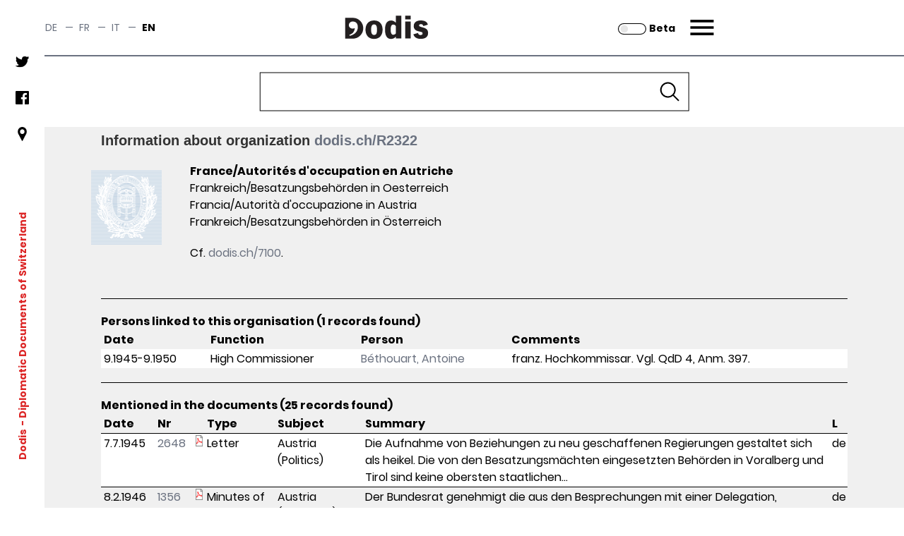

--- FILE ---
content_type: text/css
request_url: https://assets.dodis.ch/sites/default/files/fontyourface/local_fonts/manuale_semibold_600/font.css
body_size: -6
content:
@font-face {
font-family: 'Manuale, serif';
font-weight: 600;
font-style: normal;
src: url('font.woff') format('woff');
font-display: auto;
}
